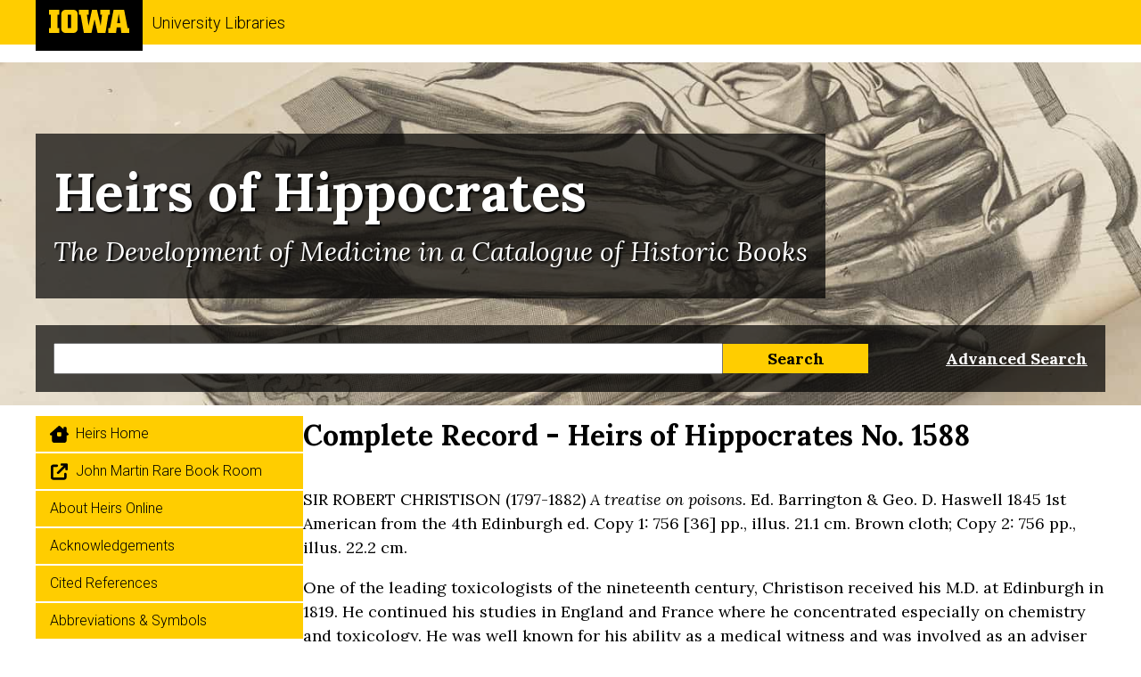

--- FILE ---
content_type: text/html; charset=UTF-8
request_url: https://heirs.lib.uiowa.edu/record.php?id=1588
body_size: 9738
content:


<!DOCTYPE html>
<html xmlns="http://www.w3.org/1999/xhtml" lang="en" xml:lang="en">
<head>
  <meta http-equiv="Content-Type" content="text/html; charset=utf-8" />
  <!-- <meta name="description" content=""> -->
  <title>Complete record - Heirs of Hippocrates</title>
  <link href="https://heirs.lib.uiowa.edu/css/styles.css" rel="stylesheet" type="text/css" media="all"/>
  <link href="https://heirs.lib.uiowa.edu/css/print.css" rel="stylesheet" type="text/css" media="print" />
  <link rel="icon" type="image/x-icon" href="https://heirs.lib.uiowa.edu/images/favicon.ico">
  <script type="text/javascript" src="//ajax.googleapis.com/ajax/libs/jquery/1.4.2/jquery.min.js"> </script>
  <script type="text/javascript" src="https://heirs.lib.uiowa.edu/js/nav-primary.js"></script>
</head>
<body id="page-top" class="homepage">
  <a href="#content-main" class="skip-to-page-content">Skip to page content</a>
  <a href="#search-primary" class="skip-to-primary-search">Skip to site search and navigation</a>
  <!-- <a href="#navigation-primary" class="skip-to-primary-nav">Skip to site navigation</a> -->
  <header class="header-uids header-uids--narrow">
  <div class="header-uids__inner">
    <div class="uilibraries-branding">
      <a class="block-iowa" href="https://www.uiowa.edu" title="University of Iowa">
        <svg xmlns="http://www.w3.org/2000/svg" role="img" viewBox="0 0 311.6 90.2" aria-labelledby="block-iowa-header">
          <title id="block-iowa-header">University of Iowa</title>
          <path class="block-i" d="M40 18.8h-7.3v52.4H40v19H0v-19h7.3V18.8H0V0h40V18.8z"></path>
          <path class="block-o" d="M93.8 90.2h-29c-10.5 0-17.4-6.9-17.4-18.2V18.2C47.4 7 54.4 0 64.8 0h29c10.5 0 17.4 7 17.4 18.2V72C111.2 83.2 104.2 90.2 93.8 90.2zM85.6 71.2V18.8H73v52.4H85.6z"></path>
          <path class="block-w" d="M122.6 18.8h-6.4V0h38v18.9H147l6.5 43.4L167 0h19.2l14.4 62.3 5.2-43.4h-6.6V0h37.5v18.9h-6.2l-11.3 71.4h-30.6l-11.8-53.2 -12.1 53.1h-29.4L122.6 18.8z"></path>
          <path class="block-a" d="M230.1 71.2h6.9L250.7 0h41l13.5 71.2h6.4v19H281l-2.9-22h-15.2l-2.7 22h-30L230.1 71.2 230.1 71.2zM276.5 51.7l-5.8-36.4 -6 36.4H276.5z"></path>
          <image src="https://www.lib.uiowa.edu/includes/uids/images/block-iowa-gold.png" />
        </svg>
      </a>
      <h1 class="site-name"><a href="https://www.lib.uiowa.edu">University Libraries</a></h1>
    </div>
    <div class="header-uids--print print-only"><img src="/images/uilibraries-branding-lockup-print.png" role="presentation" alt=""></div>
  </div>
</header>  <header class="header-site">
  <div class="header-site-inner">
    <a href="https://heirs.lib.uiowa.edu/index.php">
      <div class="title-site">
        <h1>Heirs of Hippocrates</h1>
        <h2>The Development of Medicine in a Catalogue of Historic Books</h2>
      </div>
    </a>
  </div>
</header>  <div class="content-wrapper">
    <div class="search-site">
  <div class="search-site-inner">
		<form class="site-search-form" method="post" action="/results.php">
			<input class="search-text" type="text" title="keyword search" name="KeywordSearch" />
			<input class="search-submit" type="submit" name="Search" value="Search">
			<a class="advanced-search-link" href="/advancedSearch.php">Advanced Search</a>
		</form>
	</div>
</div>    <nav id="navigation-primary">

  <button aria-expanded="false" aria-controls="menu" class="nav-toggle" data-toggle="collapse" data-target=".site-navigation"><span aria-hidden="true"><svg class="hamburger-nav" xmlns="http://www.w3.org/2000/svg" viewBox="0 0 448 512"><path d="M0 96C0 78.33 14.33 64 32 64H416C433.7 64 448 78.33 448 96C448 113.7 433.7 128 416 128H32C14.33 128 0 113.7 0 96zM0 256C0 238.3 14.33 224 32 224H416C433.7 224 448 238.3 448 256C448 273.7 433.7 288 416 288H32C14.33 288 0 273.7 0 256zM416 448H32C14.33 448 0 433.7 0 416C0 398.3 14.33 384 32 384H416C433.7 384 448 398.3 448 416C448 433.7 433.7 448 416 448z"></path></svg><svg class="close-nav" xmlns="http://www.w3.org/2000/svg" viewBox="0 0 320 512"><path d="M310.6 361.4c12.5 12.5 12.5 32.75 0 45.25C304.4 412.9 296.2 416 288 416s-16.38-3.125-22.62-9.375L160 301.3L54.63 406.6C48.38 412.9 40.19 416 32 416S15.63 412.9 9.375 406.6c-12.5-12.5-12.5-32.75 0-45.25l105.4-105.4L9.375 150.6c-12.5-12.5-12.5-32.75 0-45.25s32.75-12.5 45.25 0L160 210.8l105.4-105.4c12.5-12.5 32.75-12.5 45.25 0s12.5 32.75 0 45.25l-105.4 105.4L310.6 361.4z"></path></svg></span><span>Menu</span></button>

  <ul class="navigation-site">
    <li id="active"><a class='iconify iconify--home' href="https://heirs.lib.uiowa.edu/index.php">Heirs home</a></li>
    <li><a class='iconify iconify--external' href="https://www.lib.uiowa.edu/hardin/rare-book-room">John Martin Rare Book Room</a></li>
    <li><a href="https://heirs.lib.uiowa.edu/about.php">About Heirs Online</a>
      <ul>
        <li><a href="https://heirs.lib.uiowa.edu/acknowledgements.php">Acknowledgements</a></li>
        <li><a href="https://heirs.lib.uiowa.edu/cited-references.php">Cited References</a></li>
        <li><a href="https://heirs.lib.uiowa.edu/symbols.php">Abbreviations & Symbols</a></li>
        <li class="section"><strong class='iconify iconify--book'>Print Edition (1990)</strong>
          <ul>
            <li><a href="https://heirs.lib.uiowa.edu/foreword.php">Foreword</a></li>
            <li><a href="https://heirs.lib.uiowa.edu/introduction.php">Introduction</a></li>
            <li><a href="https://heirs.lib.uiowa.edu/preface.php">Preface</a></li>
            <li><a href="https://www.lib.uiowa.edu/hardin/rare-book-room/about-heirs/">Request a Copy</a></li>
          </ul>
        </li>
      </ul>
    </li>
    <li><a class='iconify iconify--contact' href="https://www.lib.uiowa.edu/hardin/rare-book-room/contact">Contact</a></li>

    
    
  </ul>
</nav>    <main id="content-main">
<!-- -------------- Main content BEGIN ------------ -->

<h2>Complete Record - Heirs of Hippocrates No. 1588</h2><p>SIR ROBERT CHRISTISON	(1797-1882)	<em>A treatise on poisons.</em>	Ed. Barrington & Geo. D. Haswell	1845	1st American from the 4th Edinburgh ed.	Copy 1:  756 [36] pp., illus.  21.1 cm.  Brown cloth; Copy 2:  756 pp.,  illus.	22.2 cm.</p><p>One of the leading toxicologists of the nineteenth century, Christison  received his M.D. at Edinburgh in 1819.  He continued his studies in  England and France where he concentrated especially on chemistry and  toxicology.  He was well known for his ability as a medical witness and was involved as an adviser in many important cases.  His testimony in the trial of Burke and Hare, the notorious resurrection men (see No. 2132), was  instrumental in their conviction for murder.  In toxicology and  pharmacology he performed major research on arsenic poisoning, the effects  of oxalic acid, the action of water on lead, and he investigated the  properties and physiological effects of Calabar beans, coca leaves, opium,  and wine.      It was the present work, first published at Edinburgh in 1829, that  established his reputation as one of the foremost figures in toxicology.  A comprehensive and detailed treatise, it became the authoritative work on  poisons for many years.</p><p><b>See Related Record(s):	<a href='record.php?id=2132'>2132</a></b></p><p><a href='/cited-references.php'>Cited references</a>: 	Garrison-Morton 2076 (Edinburgh ed., 1829); Wellcome II, p. 345</p><p></p><div class='additional-record-actions'><p><a class='simple-button iconify iconify--list' href='https://search.lib.uiowa.edu/primo-explore/search?vid=01IOWA&search_scope=library_catalogs&query=any,contains,000140784 ' target='_blank'>View in University of Iowa Libraries Catalog (InfoHawk+)</a></p></div><!-- <p align="right"> -->
<!-- <a target="_blank" href=""></a> -->
<a class='simple-button iconify iconify--print' onclick="window.print();return false;" href="#">Print record</a>
<!-- </p> -->
</div>



<!-- ------------ Main content END ------------ -->
    </main>
  </div>
  <a href="#page-top" class="jump-to-page-top">Jump to top of page</a>
  <footer class="footer-site">
  <div class="footer-site-inner">
    <p class="print-only">URL: https://heirs.lib.uiowa.edu/record.php?id=1588</p>
    <ul>
      <li>&copy;2005-2026 <a href="https://www.uiowa.edu">University of Iowa</a></li>
      <li><a href="https://www.lib.uiowa.edu/">University of Iowa Libraries</a></li>
      <li><a href="https://www.lib.uiowa.edu/hardin">Hardin Library for the Health Sciences</a></li>
      <li class="login-link"><a class='simple-button iconify iconify--login' href="https://heirs.lib.uiowa.edu/admin/login.php">Login</a></li>
    </ul>
  </div>
</footer>

<div class="scrolltop-wrap">
  <a href="#page-top" role="button" aria-label="Scroll to top">
    <svg viewBox="0 0 512 512" xmlns="http://www.w3.org/2000/svg"><path id="scrolltop-bg" class="circle" d="M256,0 C114.6,0 0,114.6 0,256 C0,397.4 114.6,512 256,512 C397.4,512 512,397.4 512,256 C512,114.6 397.4,0 256,0 Z"></path><path id="scrolltop-arrow" class="chevron-up" d="M390.6,310.6 C378.1,323.1 357.85,323.1 345.35,310.6 L256,221.3 L166.6,310.6 C154.1,323.1 133.85,323.1 121.35,310.6 C108.85,298.1 108.85,277.85 121.35,265.35 L233.35,153.35 C239.6,147.1 247.8,144 256,144 C264.2,144 272.38,147.125 278.62,153.375 L390.62,265.375 C403.1,277.9 403.1,298.1 390.6,310.6 Z"></path></svg>
  </a>
</div>
  <footer class="footer-uids footer-uids--standard">
  <div class="footer-uids__inner">

    <div class="footer-grouping footer-grouping--first">
    
      <div class="uilibraries-branding">
        <a class="block-iowa" href="https://uiowa.edu">
          <svg xmlns="http://www.w3.org/2000/svg" role="img" viewBox="0 0 311.6 90.2" aria-labelledby="block-iowa-footer">
            <title id="block-iowa-footer">University of Iowa</title>
            <path class="block-i" d="M40 18.8h-7.3v52.4H40v19H0v-19h7.3V18.8H0V0h40V18.8z"></path>
            <path class="block-o" d="M93.8 90.2h-29c-10.5 0-17.4-6.9-17.4-18.2V18.2C47.4 7 54.4 0 64.8 0h29c10.5 0 17.4 7 17.4 18.2V72C111.2 83.2 104.2 90.2 93.8 90.2zM85.6 71.2V18.8H73v52.4H85.6z"></path>
            <path class="block-w" d="M122.6 18.8h-6.4V0h38v18.9H147l6.5 43.4L167 0h19.2l14.4 62.3 5.2-43.4h-6.6V0h37.5v18.9h-6.2l-11.3 71.4h-30.6l-11.8-53.2 -12.1 53.1h-29.4L122.6 18.8z"></path>
            <path class="block-a" d="M230.1 71.2h6.9L250.7 0h41l13.5 71.2h6.4v19H281l-2.9-22h-15.2l-2.7 22h-30L230.1 71.2 230.1 71.2zM276.5 51.7l-5.8-36.4 -6 36.4H276.5z"></path>
            <image src="https://www.lib.uiowa.edu/includes/uids/images/block-iowa-gold.png" />
          </svg>
        </a>
        <a class="libraries-link" href="https://www.lib.uiowa.edu/"><h2>University Libraries</h2></a>
      </div>

      <nav role="navigation" class="links-uilibraries links-uilibraries--contact">
        <ul>
          <li><svg aria-hidden="true" xmlns="http://www.w3.org/2000/svg" viewBox="0 0 512 512"><path d="M243.4 2.587C251.4-.8625 260.6-.8625 268.6 2.587L492.6 98.59C506.6 104.6 514.4 119.6 511.3 134.4C508.3 149.3 495.2 159.1 479.1 160V168C479.1 181.3 469.3 192 455.1 192H55.1C42.74 192 31.1 181.3 31.1 168V160C16.81 159.1 3.708 149.3 .6528 134.4C-2.402 119.6 5.429 104.6 19.39 98.59L243.4 2.587zM256 128C273.7 128 288 113.7 288 96C288 78.33 273.7 64 256 64C238.3 64 224 78.33 224 96C224 113.7 238.3 128 256 128zM127.1 416H167.1V224H231.1V416H280V224H344V416H384V224H448V420.3C448.6 420.6 449.2 420.1 449.8 421.4L497.8 453.4C509.5 461.2 514.7 475.8 510.6 489.3C506.5 502.8 494.1 512 480 512H31.1C17.9 512 5.458 502.8 1.372 489.3C-2.715 475.8 2.515 461.2 14.25 453.4L62.25 421.4C62.82 420.1 63.41 420.6 63.1 420.3V224H127.1V416z"/></svg><a href="https://maps.uiowa.edu/?id=1890#!m/579350?ce/57310?ct/51247">100 Main Library (LIB)</a></li>
          <li><svg aria-hidden="true" xmlns="http://www.w3.org/2000/svg" viewBox="0 0 384 512"><path d="M168.3 499.2C116.1 435 0 279.4 0 192C0 85.96 85.96 0 192 0C298 0 384 85.96 384 192C384 279.4 267 435 215.7 499.2C203.4 514.5 180.6 514.5 168.3 499.2H168.3zM192 256C227.3 256 256 227.3 256 192C256 156.7 227.3 128 192 128C156.7 128 128 156.7 128 192C128 227.3 156.7 256 192 256z"/></svg><a href="https://goo.gl/maps/j5BbExWspEbe7rXb6">125 West Washington St, Iowa City, IA 52242-1420</a></li>
          <li><svg aria-hidden="true" xmlns="http://www.w3.org/2000/svg" viewBox="0 0 512 512"><path d="M18.92 351.2l108.5-46.52c12.78-5.531 27.77-1.801 36.45 8.98l44.09 53.82c69.25-34 125.5-90.31 159.5-159.5l-53.81-44.04c-10.75-8.781-14.41-23.69-8.974-36.47l46.51-108.5c6.094-13.91 21.1-21.52 35.79-18.11l100.8 23.25c14.25 3.25 24.22 15.8 24.22 30.46c0 252.3-205.2 457.5-457.5 457.5c-14.67 0-27.18-9.968-30.45-24.22l-23.25-100.8C-2.571 372.4 5.018 357.2 18.92 351.2z"/></svg><a href="tel:319-335-5299">319-335-5299 (Service Desk)<br></a></li>
          <li><svg aria-hidden="true" xmlns="http://www.w3.org/2000/svg" viewBox="0 0 448 512"><path d="M224 256c70.7 0 128-57.31 128-128s-57.3-128-128-128C153.3 0 96 57.31 96 128S153.3 256 224 256zM274.7 304H173.3C77.61 304 0 381.6 0 477.3c0 19.14 15.52 34.67 34.66 34.67h378.7C432.5 512 448 496.5 448 477.3C448 381.6 370.4 304 274.7 304z"/></svg><a href="https://www.lib.uiowa.edu/contact">Contact us<br></a></li>
          <li><svg aria-hidden="true" xmlns="http://www.w3.org/2000/svg" viewBox="0 0 512 512"><path d="M421.7 220.3L188.5 453.4L154.6 419.5L158.1 416H112C103.2 416 96 408.8 96 400V353.9L92.51 357.4C87.78 362.2 84.31 368 82.42 374.4L59.44 452.6L137.6 429.6C143.1 427.7 149.8 424.2 154.6 419.5L188.5 453.4C178.1 463.8 165.2 471.5 151.1 475.6L30.77 511C22.35 513.5 13.24 511.2 7.03 504.1C.8198 498.8-1.502 489.7 .976 481.2L36.37 360.9C40.53 346.8 48.16 333.9 58.57 323.5L291.7 90.34L421.7 220.3zM492.7 58.75C517.7 83.74 517.7 124.3 492.7 149.3L444.3 197.7L314.3 67.72L362.7 19.32C387.7-5.678 428.3-5.678 453.3 19.32L492.7 58.75z"/></svg><a href="https://www.lib.uiowa.edu/forms/suggestion/"><i class="fas fa fa-pencil-alt"></i>Feedback & suggestions<br></a></li>
          <li><svg aria-hidden="true" xmlns="http://www.w3.org/2000/svg" viewBox="0 0 512 512"><path d="M0 256C0 114.6 114.6 0 256 0C397.4 0 512 114.6 512 256C512 397.4 397.4 512 256 512C114.6 512 0 397.4 0 256zM164.1 325.5C158.3 318.8 148.2 318.1 141.5 323.9C134.8 329.7 134.1 339.8 139.9 346.5C162.1 372.1 200.9 400 255.1 400C311.1 400 349.8 372.1 372.1 346.5C377.9 339.8 377.2 329.7 370.5 323.9C363.8 318.1 353.7 318.8 347.9 325.5C329.9 346.2 299.4 368 255.1 368C212.6 368 182 346.2 164.1 325.5H164.1zM176.4 176C158.7 176 144.4 190.3 144.4 208C144.4 225.7 158.7 240 176.4 240C194 240 208.4 225.7 208.4 208C208.4 190.3 194 176 176.4 176zM336.4 240C354 240 368.4 225.7 368.4 208C368.4 190.3 354 176 336.4 176C318.7 176 304.4 190.3 304.4 208C304.4 225.7 318.7 240 336.4 240z"/></svg><a href="https://www.lib.uiowa.edu/people/thank-a-librarian"><i class="fas fa fa-smile"></i>Thank a Librarian<br></a></li>
          <li><svg aria-hidden="true" xmlns="http://www.w3.org/2000/svg" viewBox="0 0 512 512"><path d="M152 0H154.2C186.1 0 215.7 16.91 231.9 44.45L256 85.46L280.1 44.45C296.3 16.91 325.9 0 357.8 0H360C408.6 0 448 39.4 448 88C448 102.4 444.5 115.1 438.4 128H480C497.7 128 512 142.3 512 160V224C512 241.7 497.7 256 480 256H32C14.33 256 0 241.7 0 224V160C0 142.3 14.33 128 32 128H73.6C67.46 115.1 64 102.4 64 88C64 39.4 103.4 0 152 0zM190.5 68.78C182.9 55.91 169.1 48 154.2 48H152C129.9 48 112 65.91 112 88C112 110.1 129.9 128 152 128H225.3L190.5 68.78zM360 48H357.8C342.9 48 329.1 55.91 321.5 68.78L286.7 128H360C382.1 128 400 110.1 400 88C400 65.91 382.1 48 360 48V48zM32 288H224V512H80C53.49 512 32 490.5 32 464V288zM288 512V288H480V464C480 490.5 458.5 512 432 512H288z"/></svg><a href="https://www.lib.uiowa.edu/giving"><i class="fas fa fa-gift"></i>Give a gift to the Libraries<br></a></li>
        </ul>
      </nav>

      
      
    </div>

    <div class="footer-grouping footer-grouping--second">

      <nav role="navigation" class="links-uilibraries links-uilibraries--social-media">
        <ul>
          <li class="instagram">
            <a href="https://www.lib.uiowa.edu/azsearch/social/" title="UI Libraries on Instagram"><svg xmlns="http://www.w3.org/2000/svg" viewBox="0 0 448 512"><title>UI Libraries on Instagram</title><path d="M224.1 141c-63.6 0-114.9 51.3-114.9 114.9s51.3 114.9 114.9 114.9S339 319.5 339 255.9 287.7 141 224.1 141zm0 189.6c-41.1 0-74.7-33.5-74.7-74.7s33.5-74.7 74.7-74.7 74.7 33.5 74.7 74.7-33.6 74.7-74.7 74.7zm146.4-194.3c0 14.9-12 26.8-26.8 26.8-14.9 0-26.8-12-26.8-26.8s12-26.8 26.8-26.8 26.8 12 26.8 26.8zm76.1 27.2c-1.7-35.9-9.9-67.7-36.2-93.9-26.2-26.2-58-34.4-93.9-36.2-37-2.1-147.9-2.1-184.9 0-35.8 1.7-67.6 9.9-93.9 36.1s-34.4 58-36.2 93.9c-2.1 37-2.1 147.9 0 184.9 1.7 35.9 9.9 67.7 36.2 93.9s58 34.4 93.9 36.2c37 2.1 147.9 2.1 184.9 0 35.9-1.7 67.7-9.9 93.9-36.2 26.2-26.2 34.4-58 36.2-93.9 2.1-37 2.1-147.8 0-184.8zM398.8 388c-7.8 19.6-22.9 34.7-42.6 42.6-29.5 11.7-99.5 9-132.1 9s-102.7 2.6-132.1-9c-19.6-7.8-34.7-22.9-42.6-42.6-11.7-29.5-9-99.5-9-132.1s-2.6-102.7 9-132.1c7.8-19.6 22.9-34.7 42.6-42.6 29.5-11.7 99.5-9 132.1-9s102.7-2.6 132.1 9c19.6 7.8 34.7 22.9 42.6 42.6 11.7 29.5 9 99.5 9 132.1s2.7 102.7-9 132.1z"/></svg></a>
          </li>
          <li class="facebook">
            <a href="https://www.lib.uiowa.edu/azsearch/social/#facebook" title="UI Libraries on Facebook"><svg xmlns="http://www.w3.org/2000/svg" viewBox="0 0 448 512"><title>UI Libraries on Facebook</title><path d="M400 32H48A48 48 0 0 0 0 80v352a48 48 0 0 0 48 48h137.25V327.69h-63V256h63v-54.64c0-62.15 37-96.48 93.67-96.48 27.14 0 55.52 4.84 55.52 4.84v61h-31.27c-30.81 0-40.42 19.12-40.42 38.73V256h68.78l-11 71.69h-57.78V480H400a48 48 0 0 0 48-48V80a48 48 0 0 0-48-48z"/></svg></a>
          </li>
          <li class="twitter">
            <a href="https://www.lib.uiowa.edu/azsearch/social/#twitter" title="UI Libraries on Twitter"><svg xmlns="http://www.w3.org/2000/svg" viewBox="0 0 448 512"><title>UI Libraries on Twitter</title><path d="M400 32H48C21.5 32 0 53.5 0 80v352c0 26.5 21.5 48 48 48h352c26.5 0 48-21.5 48-48V80c0-26.5-21.5-48-48-48zm-48.9 158.8c.2 2.8.2 5.7.2 8.5 0 86.7-66 186.6-186.6 186.6-37.2 0-71.7-10.8-100.7-29.4 5.3.6 10.4.8 15.8.8 30.7 0 58.9-10.4 81.4-28-28.8-.6-53-19.5-61.3-45.5 10.1 1.5 19.2 1.5 29.6-1.2-30-6.1-52.5-32.5-52.5-64.4v-.8c8.7 4.9 18.9 7.9 29.6 8.3a65.447 65.447 0 0 1-29.2-54.6c0-12.2 3.2-23.4 8.9-33.1 32.3 39.8 80.8 65.8 135.2 68.6-9.3-44.5 24-80.6 64-80.6 18.9 0 35.9 7.9 47.9 20.7 14.8-2.8 29-8.3 41.6-15.8-4.9 15.2-15.2 28-28.8 36.1 13.2-1.4 26-5.1 37.8-10.2-8.9 13.1-20.1 24.7-32.9 34z"/></svg></a>
          </li>
          <li class="pinterest">
            <a href="https://www.lib.uiowa.edu/azsearch/social/#pinterest" title="UI Libraries on Pinterest"><svg xmlns="http://www.w3.org/2000/svg" viewBox="0 0 448 512"><title>UI Libraries on Pinterest</title><path d="M448 80v352c0 26.5-21.5 48-48 48H154.4c9.8-16.4 22.4-40 27.4-59.3 3-11.5 15.3-58.4 15.3-58.4 8 15.3 31.4 28.2 56.3 28.2 74.1 0 127.4-68.1 127.4-152.7 0-81.1-66.2-141.8-151.4-141.8-106 0-162.2 71.1-162.2 148.6 0 36 19.2 80.8 49.8 95.1 4.7 2.2 7.1 1.2 8.2-3.3.8-3.4 5-20.1 6.8-27.8.6-2.5.3-4.6-1.7-7-10.1-12.3-18.3-34.9-18.3-56 0-54.2 41-106.6 110.9-106.6 60.3 0 102.6 41.1 102.6 99.9 0 66.4-33.5 112.4-77.2 112.4-24.1 0-42.1-19.9-36.4-44.4 6.9-29.2 20.3-60.7 20.3-81.8 0-53-75.5-45.7-75.5 25 0 21.7 7.3 36.5 7.3 36.5-31.4 132.8-36.1 134.5-29.6 192.6l2.2.8H48c-26.5 0-48-21.5-48-48V80c0-26.5 21.5-48 48-48h352c26.5 0 48 21.5 48 48z"/></svg></a>
          </li>
          <li class="tumblr">
            <a href="https://www.lib.uiowa.edu/azsearch/social/#tumblr" title="UI Libraries on Tumblr"><svg xmlns="http://www.w3.org/2000/svg" viewBox="0 0 448 512"><title>UI Libraries on Tumblr</title><path d="M400 32H48C21.5 32 0 53.5 0 80v352c0 26.5 21.5 48 48 48h352c26.5 0 48-21.5 48-48V80c0-26.5-21.5-48-48-48zm-82.3 364.2c-8.5 9.1-31.2 19.8-60.9 19.8-75.5 0-91.9-55.5-91.9-87.9v-90h-29.7c-3.4 0-6.2-2.8-6.2-6.2v-42.5c0-4.5 2.8-8.5 7.1-10 38.8-13.7 50.9-47.5 52.7-73.2.5-6.9 4.1-10.2 10-10.2h44.3c3.4 0 6.2 2.8 6.2 6.2v72h51.9c3.4 0 6.2 2.8 6.2 6.2v51.1c0 3.4-2.8 6.2-6.2 6.2h-52.1V321c0 21.4 14.8 33.5 42.5 22.4 3-1.2 5.6-2 8-1.4 2.2.5 3.6 2.1 4.6 4.9l13.8 40.2c1 3.2 2 6.7-.3 9.1z"/></svg></a>
          </li>
          <li class="youtube">
            <a href="https://www.lib.uiowa.edu/azsearch/social/#youtube" title="UI Libraries on YouTube"><svg xmlns="http://www.w3.org/2000/svg" viewBox="0 0 448 512"><title>UI Libraries on YouTube</title><path d="M186.8 202.1l95.2 54.1-95.2 54.1V202.1zM448 80v352c0 26.5-21.5 48-48 48H48c-26.5 0-48-21.5-48-48V80c0-26.5 21.5-48 48-48h352c26.5 0 48 21.5 48 48zm-42 176.3s0-59.6-7.6-88.2c-4.2-15.8-16.5-28.2-32.2-32.4C337.9 128 224 128 224 128s-113.9 0-142.2 7.7c-15.7 4.2-28 16.6-32.2 32.4-7.6 28.5-7.6 88.2-7.6 88.2s0 59.6 7.6 88.2c4.2 15.8 16.5 27.7 32.2 31.9C110.1 384 224 384 224 384s113.9 0 142.2-7.7c15.7-4.2 28-16.1 32.2-31.9 7.6-28.5 7.6-88.1 7.6-88.1z"/></svg></a>
          </li>
          <li class="flickr">
            <a href="https://www.lib.uiowa.edu/azsearch/social/#flickr" title="UI Libraries on Flickr"><svg xmlns="http://www.w3.org/2000/svg" viewBox="0 0 448 512"><title>UI Libraries on Flickr</title><path d="M400 32H48C21.5 32 0 53.5 0 80v352c0 26.5 21.5 48 48 48h352c26.5 0 48-21.5 48-48V80c0-26.5-21.5-48-48-48zM144.5 319c-35.1 0-63.5-28.4-63.5-63.5s28.4-63.5 63.5-63.5 63.5 28.4 63.5 63.5-28.4 63.5-63.5 63.5zm159 0c-35.1 0-63.5-28.4-63.5-63.5s28.4-63.5 63.5-63.5 63.5 28.4 63.5 63.5-28.4 63.5-63.5 63.5z"/></svg></a>
          </li>
          <li class="blogs">
            <a href="https://blog.lib.uiowa.edu/" title="UI Libraries blogs"><svg xmlns="http://www.w3.org/2000/svg" viewBox="0 0 448 512"><title>UI Libraries blogs</title><path d="M25.57 176.1C12.41 175.4 .9117 185.2 .0523 198.4s9.173 24.65 22.39 25.5c120.1 7.875 225.7 112.7 233.6 233.6C256.9 470.3 267.4 480 279.1 480c.5313 0 1.062-.0313 1.594-.0625c13.22-.8438 23.25-12.28 22.39-25.5C294.6 310.3 169.7 185.4 25.57 176.1zM32 32C14.33 32 0 46.31 0 64s14.33 32 32 32c194.1 0 352 157.9 352 352c0 17.69 14.33 32 32 32s32-14.31 32-32C448 218.6 261.4 32 32 32zM63.1 351.9C28.63 351.9 0 380.6 0 416s28.63 64 63.1 64s64.08-28.62 64.08-64S99.37 351.9 63.1 351.9z"/></svg></a>
          </li>
        </ul>
      </nav>

      <nav role="navigation" class="links-uilibraries links-uilibraries--info">
        <ul>
          <li><a href="https://www.lib.uiowa.edu/hours">Libraries hours</a></li>
          <li><a href="https://www.lib.uiowa.edu/locations">Libraries locations</a></li>
          <li><a href="https://www.lib.uiowa.edu/news">News &amp; events</a></li>
          <li><a href="https://www.lib.uiowa.edu/help">Help using the Libraries</a></li>
          <li><a href="https://www.lib.uiowa.edu/help/disabilities">Assistance for people with disabilities</a></li>
          <li><a href="https://www.lib.uiowa.edu/about/diversity-statement">Our diversity statement</a></li>
        </ul>
      </nav>

      <nav role="navigation" class="links-uilibraries links-uilibraries--misc-icons">
        <ul>
          <li class="internet-archive">
            <a href="https://www.lib.uiowa.edu/web/archive/" title="UI Libraries in the Internet Archive"><svg xmlns="http://www.w3.org/2000/svg" viewBox="0 0 448 448"><title>UI Libraries in the Internet Archive</title><path d="M336.685 430.133h-63.4c-9.855 0-9.855 0-9.855-9.6V309.855c0-5.6-1.598-7.2-7.192-7.2-21.045.266-42.089.266-63.4 0-5.86 0-7.191 1.867-7.191 7.467.266 37.603 0 75.206.266 112.543 0 5.867-1.865 7.467-7.725 7.467-42.088-.267-83.91.267-125.998-.267-9.857-.267-20.512-2.133-29.835-5.6-16.782-6.4-25.04-25.069-21.577-42.404 2.93-14.134 9.856-26.135 16.782-38.403 17.581-30.67 35.429-61.072 53.276-91.74 17.581-30.136 34.896-60.539 52.21-90.675 10.39-18.401 20.779-36.803 31.434-54.938 11.987-20.001 23.175-40.803 36.76-59.738 16.25-23.202 48.482-22.935 65.53-.533 7.459 9.867 13.586 20.535 19.979 31.202 19.978 34.137 39.424 68.273 59.136 102.409 30.102 52.27 59.936 104.542 90.037 156.813 7.725 13.334 16.782 26.135 20.512 41.603 6.393 25.869-7.193 46.67-33.298 50.937-5.86 1.067-11.72 1.067-17.848 1.6h-1.864c-18.38-.266-37.56-.266-56.74-.266Zm-69.792-202.95c0-22.935-19.712-42.67-42.355-42.403-22.376.266-41.822 19.734-41.822 42.403-.266 22.135 19.446 42.67 41.822 42.137 25.04-.534 41.822-18.668 42.355-42.137Z" /></svg></a>
          </li>
          <li class="creative-commons">
            <a href="https://www.lib.uiowa.edu/about/policies/cc/" title="Use and reuse of UI Libraries web content - Creative Commons"><svg xmlns="http://www.w3.org/2000/svg" viewBox="0 0 496 512"><title>Creative Commons</title><path d="M245.83 214.87l-33.22 17.28c-9.43-19.58-25.24-19.93-27.46-19.93-22.13 0-33.22 14.61-33.22 43.84 0 23.57 9.21 43.84 33.22 43.84 14.47 0 24.65-7.09 30.57-21.26l30.55 15.5c-6.17 11.51-25.69 38.98-65.1 38.98-22.6 0-73.96-10.32-73.96-77.05 0-58.69 43-77.06 72.63-77.06 30.72-.01 52.7 11.95 65.99 35.86zm143.05 0l-32.78 17.28c-9.5-19.77-25.72-19.93-27.9-19.93-22.14 0-33.22 14.61-33.22 43.84 0 23.55 9.23 43.84 33.22 43.84 14.45 0 24.65-7.09 30.54-21.26l31 15.5c-2.1 3.75-21.39 38.98-65.09 38.98-22.69 0-73.96-9.87-73.96-77.05 0-58.67 42.97-77.06 72.63-77.06 30.71-.01 52.58 11.95 65.56 35.86zM247.56 8.05C104.74 8.05 0 123.11 0 256.05c0 138.49 113.6 248 247.56 248 129.93 0 248.44-100.87 248.44-248 0-137.87-106.62-248-248.44-248zm.87 450.81c-112.54 0-203.7-93.04-203.7-202.81 0-105.42 85.43-203.27 203.72-203.27 112.53 0 202.82 89.46 202.82 203.26-.01 121.69-99.68 202.82-202.84 202.82z"/></svg><svg xmlns="http://www.w3.org/2000/svg" viewBox="0 0 496 512"><title>Creative Commons - By</title><path d="M314.9 194.4v101.4h-28.3v120.5h-77.1V295.9h-28.3V194.4c0-4.4 1.6-8.2 4.6-11.3 3.1-3.1 6.9-4.7 11.3-4.7H299c4.1 0 7.8 1.6 11.1 4.7 3.1 3.2 4.8 6.9 4.8 11.3zm-101.5-63.7c0-23.3 11.5-35 34.5-35s34.5 11.7 34.5 35c0 23-11.5 34.5-34.5 34.5s-34.5-11.5-34.5-34.5zM247.6 8C389.4 8 496 118.1 496 256c0 147.1-118.5 248-248.4 248C113.6 504 0 394.5 0 256 0 123.1 104.7 8 247.6 8zm.8 44.7C130.2 52.7 44.7 150.6 44.7 256c0 109.8 91.2 202.8 203.7 202.8 103.2 0 202.8-81.1 202.8-202.8.1-113.8-90.2-203.3-202.8-203.3z"/></svg></a>
          </li>
          <li class="staff-sharepoint">
            <a href="https://iowa.sharepoint.com/sites/libraries/default.aspx" title="UI Libraries' SharePoint (authentication required)"><svg xmlns="http://www.w3.org/2000/svg" viewBox="0 0 512 512"><title>Libraries' SharePoint (authentication required)</title><path d="M344.7 238.5l-144.1-136C193.7 95.97 183.4 94.17 174.6 97.95C165.8 101.8 160.1 110.4 160.1 120V192H32.02C14.33 192 0 206.3 0 224v64c0 17.68 14.33 32 32.02 32h128.1v72c0 9.578 5.707 18.25 14.51 22.05c8.803 3.781 19.03 1.984 26-4.594l144.1-136C354.3 264.4 354.3 247.6 344.7 238.5zM416 32h-64c-17.67 0-32 14.33-32 32s14.33 32 32 32h64c17.67 0 32 14.33 32 32v256c0 17.67-14.33 32-32 32h-64c-17.67 0-32 14.33-32 32s14.33 32 32 32h64c53.02 0 96-42.98 96-96V128C512 74.98 469 32 416 32z"/></svg></a>
          </li>
        </ul>
      </nav>

    </div>

    <div class="footer-grouping footer-grouping--third">

      <nav role="navigation" class="links-uids links-uids--global">
        <ul>
          <li class="copyright">©2026 The University of Iowa</li>
          <li class="privacy"><a href="https://uiowa.edu/privacy">Privacy Notice</a></li>
          <li class="nondiscrimination"><a href="https://opsmanual.uiowa.edu/community-policies/nondiscrimination-statement">Nondiscrimination Statement</a></li>
          <li class="accessibility"><a href="https://uiowa.edu/accessibility">Accessibility</a></li>
          <li class="lands"><a href="https://nativeamericancouncil.org.uiowa.edu/">UI Indigenous Land Acknowledgement</a></li>
        </ul>
      </nav>

    </div>
  
  </div>
</footer></body>
</html>

--- FILE ---
content_type: text/css
request_url: https://heirs.lib.uiowa.edu/css/print.css
body_size: 452
content:
a,a:visited{color:#00558c}a:hover,a:visited:hover{color:#002740}.print-only{display:block !important}.header-uids{background-color:rgba(0,0,0,0) !important}.header-uids .uilibraries-branding{display:none}.header-uids--print img{width:240px}.header-site{background-image:none}.header-site .header-site-inner{margin:0 auto !important;padding:0;background-color:rgba(0,0,0,0) !important;max-width:1200px;border-bottom:1px solid #63666a}.header-site .header-site-inner .title-site{margin-bottom:3rem;padding:0;background-color:rgba(0,0,0,0) !important}.header-site .header-site-inner .title-site h1,.header-site .header-site-inner .title-site h2{color:#000 !important;text-shadow:none !important}.header-site .header-site-inner .title-site h1{font-size:40px;font-size:4rem}.header-site .header-site-inner .title-site h2{font-size:26px;font-size:2.6rem}.content-wrapper #navigation-primary,.content-wrapper .search-site{display:none}.content-wrapper .simple-button{display:none}.content-wrapper a{color:#000 !important}.footer-site a{color:#000 !important;text-decoration:none}.footer-site .login-link{display:none}.footer-uids{display:none}
/*# sourceMappingURL=css_sourcemaps/print.css.map */


--- FILE ---
content_type: image/svg+xml
request_url: https://heirs.lib.uiowa.edu/images/icons/house-chimney-window.svg
body_size: 631
content:
<svg xmlns="http://www.w3.org/2000/svg" viewBox="0 0 576 512"><path d="M575.8 255.5C575.8 273.5 560.8 287.6 543.8 287.6H511.8L512.5 447.7C512.6 483.2 483.9 512 448.5 512H128.1C92.75 512 64.09 483.3 64.09 448V287.6H32.05C14.02 287.6 0 273.5 0 255.5C0 246.5 3.004 238.5 10.01 231.5L266.4 8.016C273.4 1.002 281.4 0 288.4 0C295.4 0 303.4 2.004 309.5 7.014L416 100.7V64C416 46.33 430.3 32 448 32H480C497.7 32 512 46.33 512 64V185L564.8 231.5C572.8 238.5 576.9 246.5 575.8 255.5L575.8 255.5zM248 192C234.7 192 224 202.7 224 216V296C224 309.3 234.7 320 248 320H328C341.3 320 352 309.3 352 296V216C352 202.7 341.3 192 328 192H248z"/></svg>